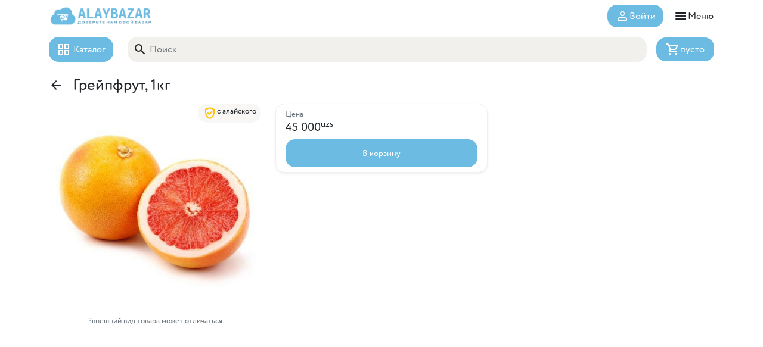

--- FILE ---
content_type: text/html; charset=UTF-8
request_url: https://alaybazar.uz/i/13827/
body_size: 6026
content:
<!doctype html>
<html lang="ru">
	<head>
		<meta charset="utf-8">
		<meta name="viewport" content="width=device-width, initial-scale=1, maximum-scale=1">

		<link rel="icon" type="image/png" href="/upload/ab_icons/logo512-t.png">
		<link rel="apple-touch-icon" href="/upload/ab_icons/logo512-w.png">
		<meta name="theme-color" content="#ffffff"/>
		<link rel="manifest" href="/manifest.webmanifest">

		<meta name="apple-mobile-web-app-capable" content="yes">
		<meta name="mobile-web-app-capable" content="yes">



<script src="https://cdnjs.cloudflare.com/ajax/libs/pulltorefreshjs/0.1.22/index.umd.min.js" integrity="sha512-djmgTiVR15A/7fON+ojDzFYrRsfVkzQZu07ZVb0zLC1OhA2iISP39Lzs05GqSKF0vPjkLzL5hBC+am6po7dKpA==" crossorigin="anonymous" referrerpolicy="no-referrer"></script>
		
		<link href="https://cdn.jsdelivr.net/npm/bootstrap@5.1.3/dist/css/bootstrap.min.css" rel="stylesheet">	
		<link rel="preconnect" href="https://fonts.googleapis.com">
		<link rel="preconnect" href="https://fonts.gstatic.com" crossorigin>
		<link href="https://fonts.googleapis.com/css?family=Material+Icons|Material+Icons+Outlined|Material+Icons+Round" rel="stylesheet">
		<link rel="stylesheet" href="https://unpkg.com/swiper@8/swiper-bundle.min.css"/>
		<link href="/local/assets/css/style.css?t=1763048243" rel="stylesheet">
		
		<title>Грейпфрут, 1кг</title>
				<script>if ('serviceWorker' in navigator){navigator.serviceWorker.register('/service-worker.js').then(function(reg){}).catch(function(err) {});}</script>
	</head>
	<body>
		<div class="offcanvas offcanvas-bottom" id="searchBarMenu" data-bs-keyboard="true">
	<div class="container pt-2 mb-3">
		<div class="d-flex align-items-center">
			
			<div class="searchBarBtn me-2  w-100 p-2 cursor-pointer" data-bs-toggle="offcanvas" data-bs-target="#searchBarSearch">
				<span class="material-icons-outlined me-1">search</span>
				Поиск
			</div>
			<button type="button" class="btn-close text-reset" data-bs-dismiss="offcanvas"></button>
		</div>
	</div>
	  <div class="offcanvas-body p-0">
		<div class="container">
			<div id="menu_cat">


<div id="menuSects">
		<div class="mb-3">
		<div class='menuListItem' data-bs-toggle="collapse" data-bs-target="#menu268">
			<div class="me-2">				
				<img width='30px' src="/upload/iblock/508/fvmg3nn31to6x8tx4qci9bz4pc9gr0g0.jpg">
			</div>
			<div>Продукты питания</div>
			<div class="ms-auto">
				<div class="exmore material-icons-outlined">expand_more</div>
				<div class="exless material-icons-outlined">expand_less</div>
			</div>
		</div>
		<div class="menuListItemCnt collapse" id ='menu268' class="collapse in" data-bs-parent="#menuSects">
			<div class="menuListSub pt-2">
				<a href="/c/268/" >... показать все</a>
							<a href="/c/256/" >Овощи, грибы, зелень</a>
							<a href="/c/258/" >Фрукты и ягоды</a>
							<a href="/c/260/" >Мясо и птица</a>
							<a href="/c/270/" >Молочные продукты</a>
							<a href="/c/274/" >Сухофрукты</a>
							<a href="/c/252/" >Хлебные изделия</a>
							<a href="/c/94/" >Колбасы и деликатесы</a>
							<a href="/c/102/" >Мёд и варенье</a>
							<a href="/c/280/" >Подарочные наборы</a>
							<a href="/c/189/" >Рыба, морепродукты</a>
							<a href="/c/279/" >Соленья</a>
							<a href="/c/281/" >Шоколадные наборы</a>
						</div>
			
		</div>
		<div class="menuListItemCnt">
		<hr class="menuListHr m-0 mt-1"> 	
		</div>
		
	</div>
		<div class="mb-3">
		<div class='menuListItem' data-bs-toggle="collapse" data-bs-target="#menu70">
			<div class="me-2">				
				<img width='30px' src="/upload/iblock/86c/ccl6awl4a2sfdrvskrzh94gwj5huh4gd.jpg">
			</div>
			<div>Детская гигиена и подгузники</div>
			<div class="ms-auto">
				<div class="exmore material-icons-outlined">expand_more</div>
				<div class="exless material-icons-outlined">expand_less</div>
			</div>
		</div>
		<div class="menuListItemCnt collapse" id ='menu70' class="collapse in" data-bs-parent="#menuSects">
			<div class="menuListSub pt-2">
				<a href="/c/70/" >... показать все</a>
						</div>
			
		</div>
		<div class="menuListItemCnt">
		<hr class="menuListHr m-0 mt-1"> 	
		</div>
		
	</div>
		<div class="mb-3">
		<div class='menuListItem' data-bs-toggle="collapse" data-bs-target="#menu76">
			<div class="me-2">				
				<img width='30px' src="/upload/iblock/d11/febh847f3t394qavhnodadnj5mwwoun2.png">
			</div>
			<div>Детское питание</div>
			<div class="ms-auto">
				<div class="exmore material-icons-outlined">expand_more</div>
				<div class="exless material-icons-outlined">expand_less</div>
			</div>
		</div>
		<div class="menuListItemCnt collapse" id ='menu76' class="collapse in" data-bs-parent="#menuSects">
			<div class="menuListSub pt-2">
				<a href="/c/76/" >... показать все</a>
							<a href="/c/81/" >Каша детская</a>
						</div>
			
		</div>
		<div class="menuListItemCnt">
		<hr class="menuListHr m-0 mt-1"> 	
		</div>
		
	</div>
		<div class="mb-3">
		<div class='menuListItem' data-bs-toggle="collapse" data-bs-target="#menu52">
			<div class="me-2">				
				<img width='30px' src="/upload/iblock/523/6mslv1e9mni6lbh2z2wrzc0s7osufcjy.jpg">
			</div>
			<div>Освежители и ароматизаторы</div>
			<div class="ms-auto">
				<div class="exmore material-icons-outlined">expand_more</div>
				<div class="exless material-icons-outlined">expand_less</div>
			</div>
		</div>
		<div class="menuListItemCnt collapse" id ='menu52' class="collapse in" data-bs-parent="#menuSects">
			<div class="menuListSub pt-2">
				<a href="/c/52/" >... показать все</a>
							<a href="/c/272/" >Amani</a>
						</div>
			
		</div>
		<div class="menuListItemCnt">
		<hr class="menuListHr m-0 mt-1"> 	
		</div>
		
	</div>
			
</div>

</div>
		</div>
	  </div>
</div>	<div class="offcanvas offcanvas-bottom" id="menuApp" data-bs-keyboard="true">
	<div class="offcanvas-header">
		<img height='28px' src="/upload/ab_icons/ab-logo.png">
		<button type="button" class="btn-close text-reset" data-bs-dismiss="offcanvas"></button>
	</div>
	<div class="offcanvas-body p-0">
		
		
		<div class=" p-3">
							
			<div class="d-flex align-items-center">	
				<div class="">
					<a href="#" class="d-flex align-items-center" data-bs-toggle="offcanvas" data-bs-target="#authPage">
						<span class="material-icons-outlined me-1 text-primary">person_outline</span>
						<div>Мой аккаунт</div>
					</a>
				</div>
				<span class="ms-auto btn btn-primary d-flex align-items-center js-authPage">
					<span class="material-icons-outlined me-1">login</span>Вход
				</span>
			</div>	
				
			
					</div>
		
		<div class="">
						<a href='#' class="d-flex p-3" data-bs-toggle="offcanvas" data-bs-target="#searchBarMenu">
			<span class="material-icons-outlined me-1 text-primary">grid_view</span>
			<span>Каталог товаров</span>	
			</a>
			
			
			<a href="https://t.me/AlayBazarr" target="_blank" class="d-flex p-3">
				<span class="material-icons-outlined me-1 text-primary">send</span>
				<span>Написать в Телеграм</span>
			</a>
			<a href="tel:+998977521111" target="_blank" class="d-flex p-3">
				<span class="material-icons-outlined me-1 text-primary">call</span>
				<span>(97) 752-11-11</span>
			</a>
			
			
			<div class=" p-3">
				<div class="mb-3">Мы в соцсетях</div>
				<div class="d-flex align-items-center ">
					<a class="me-3" target="_blank" rel="nofollow noopener" title="Allbazar на Facebook" href="https://www.facebook.com/alaybazaruz">
	<svg xmlns="http://www.w3.org/2000/svg" viewBox="0 0 512 512" width="32px" fill="#6cbbe2"><path d="M504 256C504 119 393 8 256 8S8 119 8 256c0 123.78 90.69 226.38 209.25 245V327.69h-63V256h63v-54.64c0-62.15 37-96.48 93.67-96.48 27.14 0 55.52 4.84 55.52 4.84v61h-31.28c-30.8 0-40.41 19.12-40.41 38.73V256h68.78l-11 71.69h-57.78V501C413.31 482.38 504 379.78 504 256z"></path></svg>
</a>
<a class="me-3" target="_blank" rel="nofollow noopener" title="Allbazar в Instagram" href="https://www.instagram.com/alaybazaruz/">
		<svg xmlns="http://www.w3.org/2000/svg" viewBox="0 0 448 512" width="32px" fill="#6cbbe2"><path d="M224.1 141c-63.6 0-114.9 51.3-114.9 114.9s51.3 114.9 114.9 114.9S339 319.5 339 255.9 287.7 141 224.1 141zm0 189.6c-41.1 0-74.7-33.5-74.7-74.7s33.5-74.7 74.7-74.7 74.7 33.5 74.7 74.7-33.6 74.7-74.7 74.7zm146.4-194.3c0 14.9-12 26.8-26.8 26.8-14.9 0-26.8-12-26.8-26.8s12-26.8 26.8-26.8 26.8 12 26.8 26.8zm76.1 27.2c-1.7-35.9-9.9-67.7-36.2-93.9-26.2-26.2-58-34.4-93.9-36.2-37-2.1-147.9-2.1-184.9 0-35.8 1.7-67.6 9.9-93.9 36.1s-34.4 58-36.2 93.9c-2.1 37-2.1 147.9 0 184.9 1.7 35.9 9.9 67.7 36.2 93.9s58 34.4 93.9 36.2c37 2.1 147.9 2.1 184.9 0 35.9-1.7 67.7-9.9 93.9-36.2 26.2-26.2 34.4-58 36.2-93.9 2.1-37 2.1-147.8 0-184.8zM398.8 388c-7.8 19.6-22.9 34.7-42.6 42.6-29.5 11.7-99.5 9-132.1 9s-102.7 2.6-132.1-9c-19.6-7.8-34.7-22.9-42.6-42.6-11.7-29.5-9-99.5-9-132.1s-2.6-102.7 9-132.1c7.8-19.6 22.9-34.7 42.6-42.6 29.5-11.7 99.5-9 132.1-9s102.7-2.6 132.1 9c19.6 7.8 34.7 22.9 42.6 42.6 11.7 29.5 9 99.5 9 132.1s2.7 102.7-9 132.1z"></path></svg>
</a>
<a class="" target="_blank" rel="nofollow noopener" title="Allbazar в Telegram" href="https://t.me/alaybazaruz">
	<svg xmlns="http://www.w3.org/2000/svg" viewBox="0 0 496 512" width="32px" fill="#6cbbe2"><path d="M248,8C111.033,8,0,119.033,0,256S111.033,504,248,504,496,392.967,496,256,384.967,8,248,8ZM362.952,176.66c-3.732,39.215-19.881,134.378-28.1,178.3-3.476,18.584-10.322,24.816-16.948,25.425-14.4,1.326-25.338-9.517-39.287-18.661-21.827-14.308-34.158-23.215-55.346-37.177-24.485-16.135-8.612-25,5.342-39.5,3.652-3.793,67.107-61.51,68.335-66.746.153-.655.3-3.1-1.154-4.384s-3.59-.849-5.135-.5q-3.283.746-104.608,69.142-14.845,10.194-26.894,9.934c-8.855-.191-25.888-5.006-38.551-9.123-15.531-5.048-27.875-7.717-26.8-16.291q.84-6.7,18.45-13.7,108.446-47.248,144.628-62.3c68.872-28.647,83.183-33.623,92.511-33.789,2.052-.034,6.639.474,9.61,2.885a10.452,10.452,0,0,1,3.53,6.716A43.765,43.765,0,0,1,362.952,176.66Z"></path></svg>
</a>					</div>
			</div>
			
			
		</div>
		
	</div>
	<div class="offcanvas-footer">
  		<div class="text-sm p-3">
			  <div class="d-flex align-items-center">
				<div>© 2026 Alaybazar</div>
			  	<a target='_blank' class='ms-auto' href="/upload/docs/PublicOffer.pdf" class="d-flex align-items-center">
				  	<span class="text-sm material-icons-outlined">description</span>Публичная оферта
			  	</a>
			  </div>
		  </div>
	</div>
</div>	<div class="offcanvas offcanvas-bottom" id="searchBarSearch" data-bs-keyboard="true" >
	<div class="container pt-2 mb-3">
	<div class="d-flex align-items-center">
		<div class="searchBarInp w-100 me-2" >
			<span class="material-icons-outlined me-1">search</span>
			<input id='searchInput' type="text" class='form-control' placeholder="Поиск"/>
		</div>
		<button type="button" class="btn-close text-reset" data-bs-dismiss="offcanvas"></button>
	</div>
	
	</div>
	  <div class="offcanvas-body p-0">
		<div class="container">
			<div style='display:none' id ='searchRes'>SearchRes</div>
		</div>
	  </div>
</div>	<div class="offcanvas offcanvas-bottom" id="itemPage" ></div>
	<div class="offcanvas offcanvas-bottom" id="backetPage"></div>
	<div class="offcanvas offcanvas-bottom" id="paymentPage"></div>
	
		<div class="offcanvas offcanvas-bottom" id="authPage">
		<div class="offcanvas-header">
	<h5 class="m-0">Авторизация</h5>
	<button type="button" class="btn-close text-reset" data-bs-dismiss="offcanvas" aria-label="Close"></button>
</div>
<div class="offcanvas-body">
	<form id ='authForm'>
		<input type="hidden" name='makeAuth' value="1" />
		<div id='authFormMess'></div>
		<div class="form-floating mb-3">
			<input name="phone" id="loginInp" required inputmode="tel" class="phone-mask form-control" placeholder="Телефон">
			<label for="loginInp" autocomplete="off">Телефон</label>
		</div>
		<div class="form-floating mb-3 position-relative">
			<input type='password' name="pass" id="passInp" required class="form-control" placeholder="Пароль" autocomplete="off">
			<div class="pass-inp-toggle">
				<span class="pass-show material-icons-outlined">visibility</span>
				<span class="pass-hide material-icons-outlined" style="display: none">visibility_off</span>
			</div>
			<label for="passInp">Пароль</label>
		</div>	
		<button id = 'makeAuthBtn'  class="w-100 btn btn-primary">Войти</button>	
		<button  data-bs-toggle="offcanvas" data-bs-target="#forgotPage" class="mt-2 w-100 btn ">Забыли пароль?</button>
	</form>
	<div class="mt-2 mb-3 px-3 row align-items-center text-center">
		<div class="col-5"><hr class="w-100 m-0"/></div>
		<div class="col-2">или</div>
		<div class="col-5"><hr class="w-100 m-0"/></div>
	</div>
	<button  data-bs-toggle="offcanvas" data-bs-target="#regPage" class="w-100 btn btn-outline-primary">Зарегистрироваться</button>
</div>	</div>
	<div class="offcanvas offcanvas-bottom" id="forgotPage">
		<div class="offcanvas-header">
	<h5 class="m-0">Восстановление пароля</h5>
	<button type="button" class="btn-close text-reset" data-bs-dismiss="offcanvas" aria-label="Close"></button>
</div>
<div class="offcanvas-body">
	<div id='forgotFormCnt'></div>
	<form id ='forgotForm'>
		<input type="hidden" name='makeForgot' value="1" />
		<div id='forgotFormMess'></div>
		<div class="form-floating mb-3">
			<input name="phone" required inputmode="tel" class="form-control phone-mask" placeholder="Телефон">
			<label autocomplete="off">Телефон</label>
		</div>
		<button id = 'makeForgotBtn'  class="w-100 btn btn-primary">Войти</button>	
	</form>
	<div id='makeNewPassCnt'></div>
</div>	</div>
	
	<div class="offcanvas offcanvas-bottom" id="regPage">
		<div class="offcanvas-header">
	<h5 class="m-0">Регистрация</h5>
	<button type="button" class="btn-close text-reset" data-bs-dismiss="offcanvas" aria-label="Close"></button>
</div>
<div class="offcanvas-body">
	<form id ='regForm'>
		<input type="hidden" name='makeReg' value="1" />
		<div id='regFormMess'></div>
		<div class="form-floating mb-3">
			<input name="phone" id="regLoginInp" required inputmode="tel" class="form-control loginInp phone-mask" placeholder="Телефон" autocomplete="off">
			<label for="regLoginInp">Телефон</label>
		</div>
		<div class="form-floating mb-3">
			<input name="name" id="regNameInp" required  class="form-control" placeholder="Имя" autocomplete="off">
			<label for="regLoginInp">Имя</label>
		</div>
		<div class="form-floating mb-3">
			<input type='password' name="pass" id="regPassInp" required class="form-control" placeholder="Пароль">
			<div class="pass-inp-toggle">
				<span class="pass-show material-icons-outlined">visibility</span>
				<span class="pass-hide material-icons-outlined" style="display: none">visibility_off</span>
			</div>
			<label for="regPassInp" autocomplete="off">Пароль</label>
		</div>	
	
		<button id = 'makeReghBtn'  class="w-100 btn btn-primary">Зарегистрироваться</button>	
	</form>
	<!-- <div class="my-3 row align-items-center text-center">
		<div class="col-5"><hr class="w-100 m-0"/></div>
		<div class="col-2">или</div>
		<div class="col-5"><hr class="w-100 m-0"/></div>
	</div>
	<button  data-bs-toggle="offcanvas" data-bs-target="#authPage" class="w-100 btn btn-outline-primary">Войти</button> -->
</div>	</div>
	<div class="container">
<div class="top-line">
		<a class='top-logo' href='/'><img height='38px' src="/upload/ab_icons/ab-logo.png"></a>
		<div class="ms-auto d-flex">		
				<button  class="js-authPage btn btn-primary d-flex align-items-center"><span class="cursor-pointer material-icons-round">person_outline</span>Войти</button>
		</div>
				<button data-bs-toggle="offcanvas" data-bs-target="#menuApp" class="ms-3 d-none d-lg-flex d-xl-flex  btn btn-none p-0 d-flex align-items-center"><span class="cursor-pointer material-icons-round">menu</span>Меню</button>
		</div>
</div>
</div>
	<header class='py-2 sticky-top bg-white'>
		<div class="container">
			<div class="header">
				<div class="d-flex flex-grow-1">
					<button class="me-3 btn btn-primary align-items-center d-flex"  data-bs-toggle="offcanvas" data-bs-target="#searchBarMenu">
						<span class="material-icons-outlined me-1">grid_view</span>
						<span class="">Каталог</span>
					</button>
					<div class="searchBarBtnSub align-items-center focusSearch p-2 ms-2" data-bs-toggle="offcanvas" data-bs-target="#searchBarSearch">
						<span class="material-icons-outlined me-1">search</span>
						<span class="text-muted">Поиск</span>
					</div>
				</div>
				<div class="ms-3 head-basket d-none d-lg-flex d-xl-flex cursor-pointer js-BasketPage">
					<span class="material-icons-outlined">shopping_cart</span>
					<div class="basketTotal">пусто</div>
				</div>
			</div>
		</div>
	</header>


	

<main>


<div class="container mt-3">
    <div class="d-flex align-items-center mb-3">
        <a href="/c/258/" class="cursor-pointer me-3 material-icons-outlined">arrow_back</a>
        <h1 class="m-0">Грейпфрут, 1кг</h1>
    </div>
    <div class="row">
        <div class="col-md-4 mb-3">
                            <div class="position-relative">
                <div class="itemCardTrust">
                    <span class="text-warning material-icons-outlined">gpp_good</span>с алайского
                </div>
                </div>
                        <img class='w-100 rounded' src="/upload/resize_cache/iblock/32a/500_500_2/yb8t3k6v6x7lyi8swf0odqb1graygyo6.jpg">
            <div class="text-sm text-muted text-center">*внешний вид товара может отличаться</div>
        </div>
        <div class="col-md-4 mb-3">
            <div class="rounded br-block shadow-sm mb-3 py-2 px-3">
                               <div class="text-muted text-sm">Цена</div>
                <div class="h5 m-0">
                    45 000<sup>uzs</sup>
                </div>
                             
                <div class="itemBasketCnt mt-2"
                     data-step='0.5'
                     data-offer='12926'
                >
                
                                            <button  type="button" class="text-center itemBasketAdd btn-primary btn btn-outline-none btn-sm">В корзину</button>
                                    </div>
            </div>
        </div>
</div>
</div>


<div class="py-3"></div>
</main>
<footer class="d-lg-none">
	<div class="container">
		<div class="foot-menu">
			<a class='' href="/">
				<span class="material-icons-round">home</span>
				<div>Главная</div>
			</a>
			<div class="head-basket cursor-pointer js-BasketPage">
				<span class="material-icons-outlined">shopping_cart</span>
				<div class="basketTotal">пусто</div>
			</div>
			<div data-bs-toggle="offcanvas" data-bs-target="#menuApp" class="cursor-pointer">
				<span  class="material-icons-round">menu</span>	
				<div>Меню</div>
			</div>
			
		</div>
	</div>
</footer>

	<script src="https://cdn.jsdelivr.net/npm/jquery@3.6.0/dist/jquery.min.js"></script>
	<script src="https://cdn.jsdelivr.net/npm/bootstrap@5.1.3/dist/js/bootstrap.bundle.min.js"></script>
	<script src="https://unpkg.com/swiper@8/swiper-bundle.min.js"></script>	
	<script src="https://unpkg.com/imask@6.4.2/dist/imask.js"></script>
	<script src='/local/assets/js/script.js?t=1763047496'></script>
	<!-- Yandex.Metrika counter -->
<script type="text/javascript" >
   (function(m,e,t,r,i,k,a){m[i]=m[i]||function(){(m[i].a=m[i].a||[]).push(arguments)};
   m[i].l=1*new Date();
   for (var j = 0; j < document.scripts.length; j++) {if (document.scripts[j].src === r) { return; }}
   k=e.createElement(t),a=e.getElementsByTagName(t)[0],k.async=1,k.src=r,a.parentNode.insertBefore(k,a)})
   (window, document, "script", "https://mc.yandex.ru/metrika/tag.js", "ym");

   ym(94572330, "init", {
		clickmap:true,
		trackLinks:true,
		accurateTrackBounce:true,
		webvisor:true
   });
</script>
<noscript><div><img src="https://mc.yandex.ru/watch/94572330" style="position:absolute; left:-9999px;" alt="" /></div></noscript>
<!-- /Yandex.Metrika counter -->
<!-- Meta Pixel Code -->
<script>
!function(f,b,e,v,n,t,s)
{if(f.fbq)return;n=f.fbq=function(){n.callMethod?
n.callMethod.apply(n,arguments):n.queue.push(arguments)};
if(!f._fbq)f._fbq=n;n.push=n;n.loaded=!0;n.version='2.0';
n.queue=[];t=b.createElement(e);t.async=!0;
t.src=v;s=b.getElementsByTagName(e)[0];
s.parentNode.insertBefore(t,s)}(window, document,'script',
'https://connect.facebook.net/en_US/fbevents.js');
fbq('init', '279470754816658');
fbq('track', 'PageView');
</script>
<noscript><img height="1" width="1" style="display:none"
src="https://www.facebook.com/tr?id=279470754816658&ev=PageView&noscript=1"
/></noscript>
<!-- End Meta Pixel Code --></body>
</html>

--- FILE ---
content_type: text/css
request_url: https://alaybazar.uz/local/assets/css/style.css?t=1763048243
body_size: 2940
content:
@font-face {
	font-family: Circe;
	src: url(/local/assets/fonts/2cgzfNm.eot);
	src: url(/local/assets/fonts/1cJ-aJx.woff) format("woff"), url(/local/assets/fonts/3Ull9w3.woff2) format("woff2"), url(/local/assets/fonts/3kYZBQp.ttf) format("truetype");
	font-weight: 200;
	font-style: normal;
	font-display: swap
}

@font-face {
	font-family: Circe;
	src: url(/local/assets/fonts/ILGrN7b.eot);
	src: url(/local/assets/fonts/IOtXku_.woff) format("woff"), url(/local/assets/fonts/1_Y3nXW.woff2) format("woff2"), url(/local/assets/fonts/DowsN7A.ttf) format("truetype");
	font-weight: 400;
	font-style: normal;
	font-display: swap
}
.top-logo
@font-face {
	font-family: Circe;
	src: url(/local/assets/fonts/1JuOjFM.eot);
	src: url(/local/assets/fonts/1YZ-4pS.woff) format("woff"), url(/local/assets/fonts/2l9X_0q.woff2) format("woff2"), url(/local/assets/fonts/9roqeWW.ttf) format("truetype");
	font-weight: 700;
	font-style: normal;
	font-display: swap
}

@font-face {
	font-family: Circe;
	src: url(/local/assets/fonts/18XFbLs.eot);
	src: url(/local/assets/fonts/1fDxSe6.woff) format("woff"), url(/local/assets/fonts/1zWt5yf.woff2) format("woff2"), url(/local/assets/fonts/3SJtTOd.ttf) format("truetype");
	font-weight: 900;
	font-style: normal;
	font-display: swap
}


body{
	font-family: 'Circe', sans-serif;
	font-size: 1rem;
	//background: #F6F6F6
}

h1{
	font-size: 1.6rem;
	margin: 0;
}

a{
	text-decoration: none;
	color: inherit;
}
a:hover{
	text-decoration: none;
	color: #6cbbe2;
}
a.no-decor:hover{
	text-decoration: none;
	color: inherit;
}
.cursor-pointer{
	cursor: pointer;
}
.text-primary{
	color:#6cbbe2 !important;
}
.text-sm{
	font-size: 0.8rem;
}
.bg-primary{
	background-color: #6cbbe2 !important;
}
.bg-fill{
	background: #f1f0ed !important;
}
.btn{
	border-radius: 1rem;
}
.btn-primary{
	color: #fff;
	background-color: #6cbbe2;
	border-color: #6cbbe2;
}
.btn-primary:hover{
	color: #fff;
background-color: #4f8ba8;
border-color: #0a58ca;
}
.btn-outline-primary {
	color: #6cbbe2;
	border-color: #6cbbe2;
}
.btn-outline-primary:hover {
	color: #fff;
	background-color: #6cbbe2;
	border-color: #6cbbe2;
}
.btn{
	outline: none;
	box-shadow: none;
}
.btn:hover,.btn:active,.btn:focus{
	outline: 0 !important;
	box-shadow: none !important;
}
.form-control:focus,.form-control:active {
	outline: 0 !important;
	box-shadow: none !important;
//border-color: #6cbbe2;
}
.rounded{
	overflow: hidden;
	border-radius: 1rem !important;
}

.br-block{
	border: 1px solid #f1f0ed;
}
.offcanvas{
	padding-bottom: 94px;
	
}


.offcanvas-bottom{
	height: auto;
	max-height: 97%;
	min-height: 300px;
	border-top-left-radius: 1rem;
	border-top-right-radius: 1rem;
	border-top: 1px solid #fff;
	box-shadow: 0px -0.125rem 0.5rem 0.5px rgb(239 236 236 / 75%);
}
.offcanvas-start, .offcanvas-end{
	width: 100%;
	max-width: 461px;

}
.offcanvas-start{
	border: 0;
}
.offcanvas-end{
	border: 0;
}
.lh-1{
	line-height: 1;
}

.header{
	display: flex;
	align-items: center;
}

.top-line{
	display: flex;
	align-items: center;
	padding: 0.5rem 0;
}

.top-text-btn{
	display: flex;
	align-items: center;
	font-size: 0.8rem;
	line-height: 1rem;
}


main{
	padding-bottom: 5rem;
}

.head-basket{
	display: flex;
	align-items: center;
	background: #6cbbe2;
	color: #fff;
	border-radius: 1rem;
	padding: 0.5rem 1rem;
}


.searchBarBtn{
	background: #f1f0ed;
	border-radius: 1rem;
	display: flex;
	align-items: center;
//	padding: 0.75rem 1rem;
}

.searchBarBtnSub{
	display: flex;
	border: 1px solid #f1f0ed;
	border-radius: 1rem;
	flex-grow: 1;
	background: #f1f0ed;
	cursor: pointer;
}
.searchBarInp{
	position: relative;
}
.searchBarInp span{
	position: absolute;
	left: 0.6rem;
	top: 0.78rem;
}
.searchBarInp input{
	background: #f1f0ed;
	border-radius: 1rem;
	width: 100%;
	padding: 0.75rem 1rem 0.73rem 2.2rem;
	border-color: #f1f0ed;
}
.searchBarInp input:focus,.searchBarInp input:active {
	outline: 0 !important;
	box-shadow: none !important;
	border-color: #ced4da;
}


.menuListItem{
	display: flex;
	align-items: center;
	font-size: 1.1rem;
	cursor: pointer;
}
.menuListItem[aria-expanded="true"] .exmore{
	display: none;
}
.menuListItem .exless{
	display: none;
}
.menuListItem[aria-expanded="true"] .exless{
	display: block;
}
.menuListItemCnt{
	padding-left: .5rem;
	margin-left: 30px;
}
.menuListSub>*{
	display: block;
	margin-bottom: 0.75rem;
}
.menuListHr{
	background: #f1f0ed;
	opacity: 1;
}

.mainSectItem{
	position: relative;
	border-radius: 1rem;
	overflow: hidden;
	display: block;
}
.mainSectItemName{
	position: absolute;
	top: 0;
	left: 0;
	padding: 0.75rem;
	background-color: #ffffffad;
	border-bottom-right-radius: 1rem;
}


footer{
	z-index: 9999;
	position: fixed;
	width: 100%;
	bottom: 0;
	background: #fff;
	padding-bottom: 0.7rem;
	padding-top: 0.8rem;
	box-shadow: 0 -0.125rem 0.35rem 0 rgba(0,0,0,.075);
	border-start-start-radius: 1rem;
	border-start-end-radius: 1rem;
	border-top: 1px solid #f3f2f0;
}

.foot-menu{
	display: flex;
	align-items: center;
	justify-content: space-around;
	border-radius: 1rem;
}
.foot-menu >*:not(.head-basket){
	padding-bottom: 0.7rem;
	padding-left: 0.5rem;
	padding-right: 0.5rem;
}
.foot-menu >*{
	line-height: 1;
	text-align: center;
	font-size: 0.7rem;
	
}
.foot-menu .material-icons-round{
	font-size: 2rem;
	color: #6cbbe2;
}

.foot-menu .head-basket{
	font-size: 1rem;
	margin-top: -1rem;
}

.sectCard{
	display: flex;
	line-height: 1.2rem;
	align-items: center;
	background: #f8f7f5;
	border-radius: 1rem;
	padding: 1rem;
}
.sectCardName{
	font-size: 0.8rem;
	line-height: 1rem;
	max-height: 3rem;
	overflow: hidden;
	display: -webkit-box;
	-webkit-line-clamp: 2;
	-webkit-box-orient: vertical;
}
.itemCard{
	background: #fff;
	border-radius: 1rem;
	padding: .75rem;
	position: relative;
	border: 1px solid #f1f0ed;
}

.itemCardWide{
	border-radius: 1rem;
	padding: .75rem;
	position: relative;
	border: 1px solid #f1f0ed;
}
.itemCardWide .itemCardName{
	height: auto;
}
.itemCardTrust{
	font-size: 0.8rem;
	display: flex;
	position: absolute;
	right: 0;
	top: 0;
	background-color: #f8f7f5;
	padding: 0.25rem 0.5rem;
	border-radius: 1rem;
}
.itemCardWide .itemCardTrust{
	left: 0;
	right: inherit;
}

.itemCardName{
	font-size: 0.8rem;
	height: 2.4rem;
	overflow: hidden;
}
.itemCardPrice span{
	font-size: 1.2rem;
	font-weight: bold;
}

.itemBasketCnt{
	background: #6cbbe2;
	border-radius: 1rem;
	padding: 0.5rem;
}
.itemBasketCnt .spinner-border{
	font-size: 0.8rem;
}

.itemBasketAdd{
	text-align: center;
	cursor: pointer;
	width: 100%;
	height: 31px;
}

.itemBasketAdd.btn-primary:hover, .itemBasketAdd.btn-primary:active, .itemBasketAdd.btn-primary:focus{
	background-color: #6cbbe2;
	border-color: #6cbbe2;
}

.itemBasketIn{
	display: flex;
	align-items: center;
	justify-content: space-between;
	height: 31px;
	color: white;
}
.itemBasketIn span{
	font-size: 1rem;
	cursor: pointer;
	color: white;
}

.basketListBtn, .basketListBtn:hover, .basketListBtn:active, .basketListBtn:focus{
	color: white;
}



.swiper-container {
	width: 100%;
	height: 100%;
	margin-left: auto;
	margin-right: auto;
}
.gallery-top {
	width: 100%;
}
.gallery-thumbs {
	width: 100%;
//height: ;
	box-sizing: border-box;
	padding: 10px 0;
}
.gallery-thumbs .swiper-slide {
	width: 60px;
	height: 60px;
	opacity: 0.4;
}
.gallery-thumbs .swiper-slide-thumb-active {
	opacity: 1;
}
.swiper-button-next:after, .swiper-button-prev:after{
	color: #6cbbe2;
}

.itemCardName {
	display: -webkit-box;
	-webkit-line-clamp: 2;
	-webkit-box-orient: vertical;
	overflow: hidden;
}


.blue {
	background-color: blue;
}

.milky {
	background-color: #f6f2e7;
}

.green {
	background-color: green;
}

.red {
	background-color: red;
}

.black {
	background-color: black;
}

.dark-red {
	background-color: #800000;
}

.dirty-lilac {
	background-color: #986ea0;
}

.pink {
	background-color: pink;
}

.cocoa {
	background-color: #8f4a07;
}

.beige {
	background-color: #d3bd9f;
}

.milky-green {
	background-color: #c4d0c6;
}

.white {
	background-color: white;
}

.khaki {
	background-color: #b8a789;
}

.indigo {
	background-color: #341386;
}

.middle-grey {
	background-color: #949494;
}

.grey {
	background-color: grey;
}

.brown {
	background-color: brown;
}

.grey-black {
	background: linear-gradient(90deg, #000000 50%, #808080FF 50%);
}

.red-white {
	background: linear-gradient(90deg, #ff0000 50%, #ffffff 50%);
}

.blue-white {
	background: linear-gradient(90deg, #0000FFFF 50%, #ffffff 50%);
}

.grey-red {
	background: linear-gradient(90deg, #ff0000 50%, #808080FF 50%);
}

.blue-green {
	background: linear-gradient(90deg, #008000FF 50%, #0000FFFF 50%);
}

.white-violet {
	background: linear-gradient(90deg, #ffffff 50%, #7007ec 50%);
}

.sky-color {
	background-color: #0ec0e4;
}

.yellow {
	background-color: yellow;
}

.military {
	background-color: #474f1e;
}

.ecru {
	background-color: #b7a978;
}

.mustard {
	background-color: #dfa100;
}

.grey-melange {
	background: linear-gradient(90deg, #87827d 50%, #808080FF 50%);
}

.white-khaki {
	background: linear-gradient(90deg, #ffffff 50%, #b8a789 50%);
}

.white-black {
	background: linear-gradient(90deg, #ffffff 50%, #000000 50%);
}

.pistachio {
	background-color: #8bbc6d;
}

.crimson {
	background-color: #f2128c;
}

.grey-red {
	background: linear-gradient(90deg, grey 50%, red 50%);
}

.blue-beige {
	background: linear-gradient(90deg, blue 50%, #d3bd9f 50%);
}

.white-blue {
	background: linear-gradient(90deg, blue 50%, white 50%);
}

.white-green {
	background: linear-gradient(90deg, green 50%, white 50%);
}

.dark-blue {
	background-color: darkblue;
}

.turquoise {
	background-color: turquoise;
}

.coral {
	background-color: coral;
}

.violet {
	background-color: #7007ec;
}

.orange {
	background-color: orange;
}

.lilac {
	background-color: #be9abe;
}

.anthracite {
	background-color: #343b45;
}

.black-red {
	background: linear-gradient(90deg, #000000 50%, #ff0004 50%);
}

.light-grey {
	background-color: lightgrey;
}

.peach {
	background-color: #f29282;
}

.black-grey {
	background: linear-gradient(90deg, #000000 50%, grey 50%);
}

.red-sky {
	background: linear-gradient(90deg, red 50%, #0ec0e4 50%);
}

.grey-blue {
	background: linear-gradient(90deg, grey 50%, blue 50%);
}

.light-green-grey {
	background: linear-gradient(90deg, lightgreen 50%, grey 50%);
}

.turquoise-grey {
	background: linear-gradient(90deg, turquoise 50%, grey 50%);
}

.turquoise-orange {
	background: linear-gradient(90deg, turquoise 50%, orange 50%);
}

.dark-grey {
	background-color: darkgray;
}

.black-yellow {
	background: linear-gradient(90deg, black 50%, yellow 50%);
}

.black-white {
	background: linear-gradient(90deg, black 50%, white 50%);
}

.black-golden {
	background: linear-gradient(90deg, black 50%, gold 50%);
}

.white-red {
	background: linear-gradient(90deg, white 50%, red 50%);
}

.green-white {
	background: linear-gradient(90deg, green 50%, white 50%);
}

.ceramics {
	background-color: #bd9885;
}

.black-sky {
	background: linear-gradient(90deg, black 50%, #0ec0e4 50%);
}

.white-sky {
	background: linear-gradient(90deg, white 50%, #0ec0e4 50%);
}

.milky-violet {
	background: linear-gradient(90deg, #f6f2e7 50%, #7007ec 50%);
}

.menthol {
	background-color: #b7ec9a;
}

.gold {
	background-color: gold;
}

.dark-khaki {
	background: linear-gradient(90deg, #000000 50%, #b8a789 50%);
}

.blue-violet {
	background: linear-gradient(90deg, blue 50%, #7007ec 50%);
}

.olive {
	background-color: #797900;
}

.white-khaki {
	background: linear-gradient(90deg, white 50%, #b8a789 50%);
}

.light-green {
	background: linear-gradient(90deg, white 50%, green 50%);
}

.anthracite {
	background-color: #343b45;
}

.white-gold {
	background: linear-gradient(90deg, white 50%, gold 50%);
}

.fuchsia {
	background-color: fuchsia;
}

.light-blue {
	background-color: lightblue;
}

.petrol {
	background-color: #005a65;
}

.light-pink {
	background-color: lightpink;
}

.black {
	background-color: black;
}

.dark-beige {
	background-color: #746150;
}

.gray-melange {
	background-color: #848389;
}

.powder {
	background-color: #efd6d2;
}

.dark-orange {
	background-color: darkorange;
}

.khaki-beige {
	background: linear-gradient(90deg, #b8a789 50%, #d3bd9f 50%);
}

.electro {
	background-color: #3c01f3;
}

.blue-black {
	background: linear-gradient(90deg, blue 50%, black 50%);
}

.black-khaki {
	background: linear-gradient(90deg, black 50%, #b8a789 50%);
}

.purple {
	background-color: purple;
}

.persecic {
	background-color: #f0a36f;
}

.grey-anthracite {
	background: linear-gradient(90deg, grey 50%, #343b45 50%);
}

.black-light-green {
	background: linear-gradient(90deg, black 50%, lightgreen 50%);
}

.wet {
	background-color: #444444;
}

.beige-khaki {
	background: linear-gradient(90deg, #b8a789 50%, #d3bd9f 50%);
}

.white-lemon {
	background: linear-gradient(90deg, #ffffff 50%, #f1e97a 50%);
}

.white-yellow {
	background: linear-gradient(90deg, #ffffff 50%, yellow 50%);
}

.white-grey {
	background: linear-gradient(90deg, #ffffff 50%, gray 50%);
}

.white-orange {
	background: linear-gradient(90deg, #ffffff 50%, orange 50%);
}

.white-dark-orange {
	background: linear-gradient(90deg, #ffffff 50%, darkorange 50%);
}

.white-gold {
	background: linear-gradient(90deg, #ffffff 50%, gold 50%);
}

.white-silver {
	background: linear-gradient(90deg, #ffffff 50%, silver 50%);
}

.black-orange {
	background: linear-gradient(90deg, #000000 50%, orange 50%);
}

.white-turquoise {
	background: linear-gradient(90deg, #ffffff 50%, turquoise 50%);
}


.lineMenu{
	background: #f1f0ed;
}

.lineMenu a.active, .lineMenu a:hover{
	color: #6cbbe2;
}

.ptr--icon .spinner-border{
	color: #6cbbe2 !important;
}

.pass-inp-toggle{
	position: absolute;
	right: 0.5rem;
	top: 0.6rem;
	color: #6cbbe2;
	padding: 0.5rem;
	padding-bottom: 0;
}

.banner_item {
	height: 173px;
	background-size: cover;
	background-position: center;
	background-repeat: no-repeat;
	border-radius: 1rem;
}

@media screen and (max-width: 1200px) {
	.banner_item {
		height: 125px;
	}
}

@media screen and (max-width: 992px) {
	.banner_item {
		height: 93px;
	}
}

@media screen and (max-width: 768px) {
	.banner_item {
		background-position: left;
	}
}

@media screen and (min-width: 992px) {
	.offcanvas-bottom{
		height: 100%;	
		max-height: 100%;
		width: 100%;
		max-width: 420px;
		left: inherit;
		border-top-left-radius: 1rem;
		border-top-right-radius: 0;
		border-top: none;
		border-left: 1px solid #fff;
		box-shadow: -0.125rem 0px 0.5rem 0.5px rgb(239 236 236 / 75%);
		transform: translateX(100%);
		transition: transform .3s ease-in-out;
	}
}

--- FILE ---
content_type: text/javascript
request_url: https://alaybazar.uz/local/assets/js/script.js?t=1763047496
body_size: 2610
content:
loaderHtml = '<div class="d-flex justify-content-center"><div class="spinner-border spinner-border-sm" ></div></div>';
loaderHtmlBasket = '<div class="d-flex h-100 justify-content-center align-items-center"><div class="spinner-border text-primary" ></div></div>';
addBasketBtn = '<button type="button" class="text-center itemBasketAdd btn-primary btn btn-outline-none btn-sm">В корзину</button>';

let basketPageCnt,basketPageCanvas ;

ptr = PullToRefresh.init({
  mainElement: 'body',
  distThreshold:60,
  distMax:80,
  distReload:50,
  distIgnore:0,
  iconArrow:loaderHtml,
  iconRefreshing:loaderHtml,
  instructionsPullToRefresh:"Обновляем",
  instructionsReleaseToRefresh:"Обновляем",
  instructionsRefreshing:"Обновляем",
  onRefresh() {
	window.location.reload();
  }
});



function makeCardMask (){
	
	
	var items = document.getElementsByClassName('card_date-mask');
	Array.prototype.forEach.call(items, function(element) {
		
		new IMask(element, {
			mask: Date,
			pattern: '`m-`Y',  // Pattern mask with defined blocks, default is 'd{.}`m{.}`Y'
			  // you can provide your own blocks definitions, default blocks for date mask are:
			  blocks: {
				
				m: {
				  mask: IMask.MaskedRange,
				  from: 1,
				  to: 12,
				  maxLength: 2,
				},
				Y: {
				  mask: IMask.MaskedRange,
				  from: 2023,
				  to: 2030,
				}
			  },
			lazy:false,
		});		
	});
	
	var items = document.getElementsByClassName('card_num-mask');
	Array.prototype.forEach.call(items, function(element) {
		_element = $(element);
		new IMask(element, {
			mask: "{{0000}} {{0000}} {{0000}} {{0000}}",
			lazy:false,
		});	
		
	});
	
	var items = document.getElementsByClassName('card_ccv-mask');
	Array.prototype.forEach.call(items, function(element) {
		
		new IMask(element, {
			mask: "{000}",
			lazy:false,
		});	
		
	});
	
/* 	var items = document.getElementsByClassName('card_name-mask');
	Array.prototype.forEach.call(items, function(element) {
		
		
		
	});
	
	 */
	
	
	

}



makeCardMask()


function makePhoneMask(){
	
	
	var items = document.getElementsByClassName('phone-mask');
	Array.prototype.forEach.call(items, function(element) {
		_element = $(element);
		if(!_element.hasClass("phone-masked")){
			$(element).addClass("phone-masked")
			new IMask(element, {
				mask: '+{998}(00)000-00-00',
				lazy:false,
			});	
		}
		
	});
}

function showBasketPage(){
	$(basketPageCnt).html(loaderHtmlBasket)
	basketPageCanvas.show();
	$.get("/local/api/basketPage.php",{},function(d){
		d = $.parseJSON(d);
		$(basketPageCnt).html(d.html)
	})
	
}


function showOrderPage(){
	//location.hash='';
	$(basketPageCnt).html(loaderHtmlBasket)
	basketPageCanvas.show();
	$.get("/local/api/basketOrder.php",{},function(d){
		$(basketPageCnt).html(d)
		makePhoneMask();
	})
	
}



// 
// $(".focusSearch").click(function(){
// 	const messageInput = document.getElementById('searchInput');	
// 	messageInput.focus();
// 
// })


searchPage = document.getElementById('searchBarSearch')
searchPage.addEventListener('shown.bs.offcanvas', event => {
//	const messageInput = document.getElementById('searchInput');	
//	 messageInput.focus();	
	// messageInput.click();	

})




 
	itemPageCnt = new bootstrap.Offcanvas('#itemPage');
	function showItemPage(itemId){
		$("#itemPage").html(loaderHtmlBasket)
		itemPageCnt.show();
		$.get("/i/itemModal.php",{getItem:itemId},function(d){
			$("#itemPage").html(d)
		});
	}
	
	$("body").on("click",".jsShowItem",function(){
		this_=$(this);
		showItemPage(this_.attr('data-id'))
		return false;
	})


	
	
	basketPageCnt = document.getElementById('backetPage');
    basketPageCanvas = new bootstrap.Offcanvas(basketPageCnt);
	
	
	if($("#authPage").length){
		
		authPageCnt = new bootstrap.Offcanvas('#authPage');	
		function showAuthPage(){
			
			authPageCnt.show();
		}
	}
	
	$("body").on("click",".js-authPage",function(){
		//alert(123);
		/* if($(this).attr("data-hash")){
			location.hash=$(this).attr("data-hash");
		} */
		showAuthPage();
	});

	
	
	
	

	
	$("body").on("click",".js-BasketPage",function(){
		showBasketPage()
	});
	$("body").on("click",".js-orderPage",function(){
		showOrderPage()
	});
		
	
	$("#searchInput").keyup(function(){
		
		var val = $(this).val();
		var val_length = val.length;
		if(val_length>2){
			$("#menu_cat").hide();
			$("#searchRes").show().html(loaderHtmlBasket);
			$.get("/local/api/search.php",{q:val},function(d){
				$("#searchRes").html(d);	
			})
		}else{
			$("#searchRes").hide().html("")
			$("#menu_cat").show();
		}
		
	})
	
	
	$("body").on("submit","#newPassForm",function(){
		
		
		$("#newPassFormMess").html("");
		$.get("/local/api/forgotSetPass.php",$(this).serialize(),function(d){
			d = $.parseJSON(d);
			if(d.error){
				$("#newPassFormMess").html(d.error)
			}else if(d.success){		
				
				
				$("#newPassForm").after(d.html);
				$("#newPassForm").remove();
			}
		})
		
		
		
		return false;
	})
	$("body").on("submit","#forgotForm",function(){
		
		$("#forgotFormMess").html("");
		$("#forgotFormCnt").html(loaderHtmlBasket)
		$("#forgotForm").hide();
		$.get("/local/api/forgot.php",$(this).serialize(),function(d){
			
			$("#forgotFormCnt").html("");
			$("#forgotForm").show();
			
			d = $.parseJSON(d);
			if(d.error){
				$("#forgotFormMess").html(d.error)
			}else if(d.success){		
				$("#makeNewPassCnt").html(d.html)			
				$("#forgotForm").hide();

			}
		})
		return false;
	})
	
	$("body").on("submit","#authForm",function(){
		$("#authFormMess").html("");
	
		$.get("/local/api/auth.php",$(this).serialize(),function(d){
			d = $.parseJSON(d);
			if(d.error){
				$("#authFormMess").html(d.error)
			}else if(d.success){
				if(d.action){
					
				}else{
					location.reload()
				}
			}
		})
		return false;
	})
	
	
	$("body").on("submit","#regForm",function(){
				$("#regFormMess").html("")
		$.get("/local/api/reg.php",$(this).serialize(),function(d){
			d = $.parseJSON(d);
			if(d.error){
				$("#regFormMess").html(d.error)
			}else if(d.success){
				if(d.action){
					
				}else{
					location.reload()
				}
			}
		})
		return false;
	})
	
	
	$("body").on("click",".itemBasketAdd",function(){
		
		var btnCnt = $(this).parents(".itemBasketCnt");
		var offerId = btnCnt.attr("data-offer");
		btnCnt.html(loaderHtml)
		
		$.get("/local/api/basket.php",{action:'add',offerId:offerId},function(d){
			d = $.parseJSON(d);
			btnCnt.html(d.html);
			$(".basketTotal").text(d.totalSumm>0?d.totalSummFormat:"пусто")
		})
	});
	
	
	$("body").on("click",".basketListBtn",function(){
		var basketPageMode = $(this).attr("data-basketPage")?true:false;
		var dataBasketIn = $(this).parent(".itemBasketIn");
		var dataOffer = $(this).parents(".itemBasketCnt");
		var inBasket = parseFloat(dataBasketIn.attr("data-cnt"));
		var bid = dataBasketIn.attr("data-bid");
		var step = parseFloat(dataOffer.attr("data-step"),2);
		var action = $(this).attr("data-action");
		var cntText = dataBasketIn.find(".itemCnt")
		
		
		if(action=='plus'){
			inBasket = inBasket+=step;
			
		}else if(action=='minus'){
			inBasket = inBasket-=step;
		}
		inBasket = inBasket.toFixed(1)/1;
		
		if(basketPageMode){
			$(basketPageCnt).html(loaderHtmlBasket)
			$.get("/local/api/basketPage.php",{
					action:"update",bid:bid,cnt:inBasket
				},function(d){
				d = $.parseJSON(d);
				$(basketPageCnt).html(d.html)
				
				$(".basketTotal").text(d.totalSumm>0?d.totalSummFormat:"пусто")
			})
		}else{
			if(inBasket>0){
				cntText.text(inBasket);
				dataBasketIn.attr("data-cnt",inBasket);
			}else{
				dataOffer.html(addBasketBtn)
			}
			
			$(".basketTotal").html(loaderHtml);
			$.get("/local/api/basket.php",{
					action:"update",bid:bid,cnt:inBasket
				},function(d){
				d = $.parseJSON(d);
				$(".basketTotal").text(d.totalSumm>0?d.totalSummFormat:"пусто")
			})			
			
		}
	});

	makePhoneMask()
	
	$("body").on("submit","#orderform",function(){
		var err =false;
		
		
		var phone = $("#phoneInp").val();
		phone = phone.replace(/[^0-9]/g,"");
		if(parseInt(phone.length)!=12){
			$("#phoneInp").addClass("is-invalid")
			err = true;
		}else{
			$("#phoneInp").removeClass("is-invalid");
		}
		
		if(!err){
			formData = $(this).serialize();
			$("#backetPage").html(loaderHtmlBasket);
			$.get("/local/api/basketOrder.php?submitOrder=1",formData,function(d){
				
				d = $.parseJSON(d);
				if(d.orderId){
					showPaymentPage(d.orderId);
					

				}else{
					alert("No order ID")
				}
				/* $("#backetPage").html(d);
				$(".basketTotal").text("пусто") */
			})			
		}
		
		return false;
	});
	
	$("body").on("click","#submitOrder",function(){
		$("[name='submitOrder']").click()		
	})
	
	
	
	$("body").on("click",".pass-inp-toggle",function(){
		_this = $(this);
		inp = $(this).prev("input");
		type = inp.attr("type")=== "password" ? "text" : "password";
		inp.attr("type",type);
		$(".pass-show",_this).toggle();
		$(".pass-hide",_this).toggle();
	})
	
	
	//????? delete 
	$("body").on("click",".reloadPage",function(){
		location.reload();
	})
	
	
	var appHash = location.hash;
	switch (appHash) {
		case "#orderPage":
		showOrderPage()
		break;
	} 



$("body").on("change","#myCardSelect",function(){
	$("#payMessage").html("")	
	if($(this).val()){
		$("#payCnt").hide();
		$("#payTypeSelect").removeAttr("required");	
		
	}else{
		$("#payCnt").show();
		$("#payTypeSelect").attr("required",1);	
		
	}
	

})

$("body").on("change","#payTypeSelect",function(d){
	$("#payMessage").html("")
	$("#payTypeRes").html("<div class='p-3'>"+loaderHtmlBasket+"</div>")	
	$.get("/local/api/make_pay/pay_type_view.php",{type:$(this).val()},function(d){
		
		$("#payTypeRes").html(d);	
		makeCardMask ()
	});
	
});

paymentPage = new bootstrap.Offcanvas(document.getElementById('paymentPage'));
function showPaymentPage(oid){
	$("#paymentPage").html(loaderHtmlBasket);
	paymentPage.show();	
	 $.get("/local/api/make_pay/pay_page.php",{orderId:oid},function(d){
		$("#paymentPage").html(d)
	}) 
}


$("body").on("submit","#payForm",function(d){
	$("#payMessage").html(loaderHtmlBasket)	
	$.get("/local/api/make_pay/pay_okto.php",$(this).serialize(),function(d){
		d = $.parseJSON(d);
		
		if(d.error){
			$("#payMessage").html(d.error)	
		}else{
			$("#paymentPage").html(d.html)	
		}
	}) 
	return false;
})


